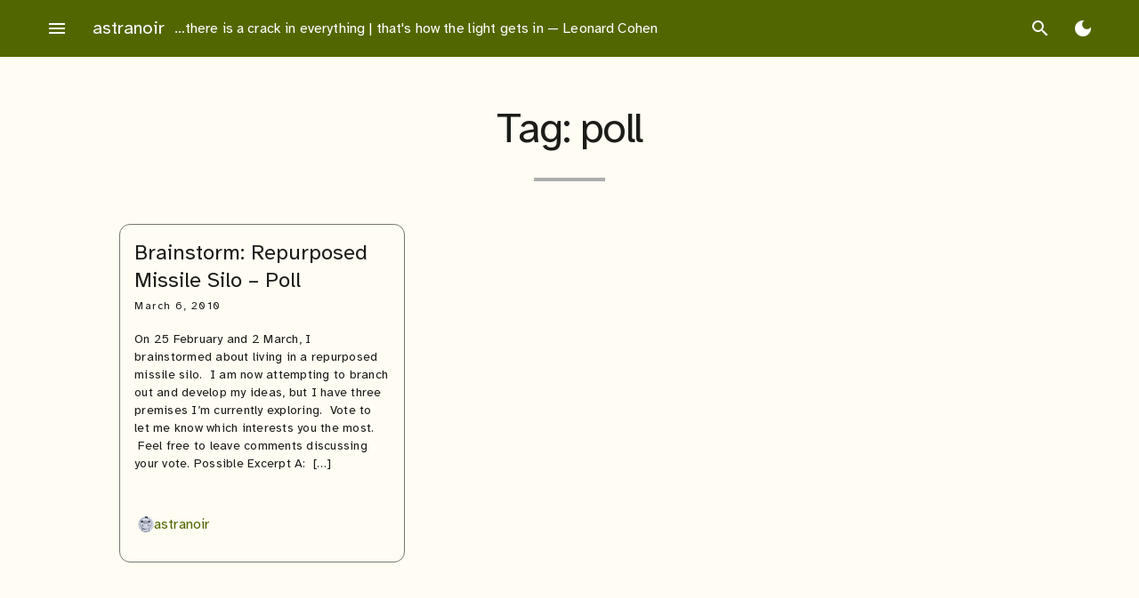

--- FILE ---
content_type: text/html; charset=UTF-8
request_url: https://astranoir.com/tag/poll/
body_size: 10866
content:
<!doctype html>
<html lang="en-US">
<head>
	<meta charset="UTF-8">
	<meta name="viewport" content="width=device-width, initial-scale=1">
	<link rel="profile" href="https://gmpg.org/xfn/11">

	<title>poll &#8211; astranoir</title>
<meta name='robots' content='max-image-preview:large' />
	<style>img:is([sizes="auto" i], [sizes^="auto," i]) { contain-intrinsic-size: 3000px 1500px }</style>
			<style id="material-css-variables">
			
			:root {
				/* Theme color vars */
				--md-sys-color-primary-rgb:82,102,0;
				--md-sys-color-primary:#526600;
				--md-sys-color-on-primary-rgb:255,255,255;
				--md-sys-color-on-primary:#ffffff;
				--md-sys-color-primary-container-rgb:210,239,98;
				--md-sys-color-primary-container:#d2ef62;
				--md-sys-color-on-primary-container-rgb:23,30,0;
				--md-sys-color-on-primary-container:#171e00;
				--md-sys-color-secondary-rgb:92,97,70;
				--md-sys-color-secondary:#5c6146;
				--md-sys-color-on-secondary-rgb:255,255,255;
				--md-sys-color-on-secondary:#ffffff;
				--md-sys-color-secondary-container-rgb:225,230,196;
				--md-sys-color-secondary-container:#e1e6c4;
				--md-sys-color-on-secondary-container-rgb:25,29,8;
				--md-sys-color-on-secondary-container:#191d08;
				--md-sys-color-tertiary-rgb:58,102,93;
				--md-sys-color-tertiary:#3a665d;
				--md-sys-color-on-tertiary-rgb:255,255,255;
				--md-sys-color-on-tertiary:#ffffff;
				--md-sys-color-tertiary-container-rgb:188,236,224;
				--md-sys-color-tertiary-container:#bcece0;
				--md-sys-color-on-tertiary-container-rgb:0,32,26;
				--md-sys-color-on-tertiary-container:#00201a;
				--md-sys-color-error-rgb:186,27,27;
				--md-sys-color-error:#ba1b1b;
				--md-sys-color-on-error-rgb:255,255,255;
				--md-sys-color-on-error:#ffffff;
				--md-sys-color-error-container-rgb:255,218,212;
				--md-sys-color-error-container:#ffdad4;
				--md-sys-color-on-error-container-rgb:65,0,1;
				--md-sys-color-on-error-container:#410001;
				--md-sys-color-background-rgb:254,252,243;
				--md-sys-color-background:#fefcf3;
				--md-sys-color-on-background-rgb:28,28,24;
				--md-sys-color-on-background:#1c1c18;
				--md-sys-color-surface-rgb:254,252,243;
				--md-sys-color-surface:#fefcf3;
				--md-sys-color-on-surface-rgb:28,28,24;
				--md-sys-color-on-surface:#1c1c18;
				--md-sys-color-surface-variant-rgb:227,227,211;
				--md-sys-color-surface-variant:#e3e3d3;
				--md-sys-color-on-surface-variant-rgb:70,72,59;
				--md-sys-color-on-surface-variant:#46483b;
				--md-sys-color-outline-rgb:119,120,107;
				--md-sys-color-outline:#77786b;
				--md-sys-color-shadow-rgb:0,0,0;
				--md-sys-color-shadow:#000000;
				--md-sys-color-inverse-surface-rgb:49,49,44;
				--md-sys-color-inverse-surface:#31312c;
				--md-sys-color-inverse-on-surface-rgb:243,241,232;
				--md-sys-color-inverse-on-surface:#f3f1e8;
				--md-sys-color-inverse-primary-rgb:182,210,73;
				--md-sys-color-inverse-primary:#b6d249;

				/* Icon collection type var */
				--mdc-icons-font-family: "Material Icons Sharp";

				/* Typography vars */
				--md-sys-typescale-display-large-font: "Atkinson Hyperlegible", sans-serif;
				--md-sys-typescale-display-medium-font: "Atkinson Hyperlegible", sans-serif;
				--md-sys-typescale-display-small-font: "Atkinson Hyperlegible", sans-serif;
				--md-sys-typescale-headline-large-font: "Atkinson Hyperlegible", sans-serif;
				--md-sys-typescale-headline-medium-font: "Atkinson Hyperlegible", sans-serif;
				--md-sys-typescale-headline-small-font: "Atkinson Hyperlegible", sans-serif;
				--md-sys-typescale-title-large-font: "Atkinson Hyperlegible", sans-serif;
				--md-sys-typescale-title-medium-font: "Atkinson Hyperlegible", sans-serif;
				--md-sys-typescale-title-small-font: "Atkinson Hyperlegible", sans-serif;
				--md-sys-typescale-label-large-font: "Atkinson Hyperlegible", sans-serif;
				--md-sys-typescale-label-medium-font: "Atkinson Hyperlegible", sans-serif;
				--md-sys-typescale-label-small-font: "Atkinson Hyperlegible", sans-serif;
				--md-sys-typescale-body-large-font: "Atkinson Hyperlegible", sans-serif;
				--md-sys-typescale-body-medium-font: "Atkinson Hyperlegible", sans-serif;
				--md-sys-typescale-body-small-font: "Atkinson Hyperlegible", sans-serif;

				/* Corner Styles vars */
				--mdc-button-radius: 20px;
				--mdc-card-radius: 12px;
				--mdc-chip-radius: 8px;
				--mdc-data-table-radius: 24px;
				--mdc-image-list-radius: 12px;
				--mdc-nav-drawer-radius: 4px;
				--mdc-text-field-radius: 4px;
			}

			/* Forced light mode */
			body[data-color-scheme='light'] {
				--md-sys-color-primary-rgb:82,102,0;
				--md-sys-color-primary:#526600;
				--md-sys-color-on-primary-rgb:255,255,255;
				--md-sys-color-on-primary:#ffffff;
				--md-sys-color-primary-container-rgb:210,239,98;
				--md-sys-color-primary-container:#d2ef62;
				--md-sys-color-on-primary-container-rgb:23,30,0;
				--md-sys-color-on-primary-container:#171e00;
				--md-sys-color-secondary-rgb:92,97,70;
				--md-sys-color-secondary:#5c6146;
				--md-sys-color-on-secondary-rgb:255,255,255;
				--md-sys-color-on-secondary:#ffffff;
				--md-sys-color-secondary-container-rgb:225,230,196;
				--md-sys-color-secondary-container:#e1e6c4;
				--md-sys-color-on-secondary-container-rgb:25,29,8;
				--md-sys-color-on-secondary-container:#191d08;
				--md-sys-color-tertiary-rgb:58,102,93;
				--md-sys-color-tertiary:#3a665d;
				--md-sys-color-on-tertiary-rgb:255,255,255;
				--md-sys-color-on-tertiary:#ffffff;
				--md-sys-color-tertiary-container-rgb:188,236,224;
				--md-sys-color-tertiary-container:#bcece0;
				--md-sys-color-on-tertiary-container-rgb:0,32,26;
				--md-sys-color-on-tertiary-container:#00201a;
				--md-sys-color-error-rgb:186,27,27;
				--md-sys-color-error:#ba1b1b;
				--md-sys-color-on-error-rgb:255,255,255;
				--md-sys-color-on-error:#ffffff;
				--md-sys-color-error-container-rgb:255,218,212;
				--md-sys-color-error-container:#ffdad4;
				--md-sys-color-on-error-container-rgb:65,0,1;
				--md-sys-color-on-error-container:#410001;
				--md-sys-color-background-rgb:254,252,243;
				--md-sys-color-background:#fefcf3;
				--md-sys-color-on-background-rgb:28,28,24;
				--md-sys-color-on-background:#1c1c18;
				--md-sys-color-surface-rgb:254,252,243;
				--md-sys-color-surface:#fefcf3;
				--md-sys-color-on-surface-rgb:28,28,24;
				--md-sys-color-on-surface:#1c1c18;
				--md-sys-color-surface-variant-rgb:227,227,211;
				--md-sys-color-surface-variant:#e3e3d3;
				--md-sys-color-on-surface-variant-rgb:70,72,59;
				--md-sys-color-on-surface-variant:#46483b;
				--md-sys-color-outline-rgb:119,120,107;
				--md-sys-color-outline:#77786b;
				--md-sys-color-shadow-rgb:0,0,0;
				--md-sys-color-shadow:#000000;
				--md-sys-color-inverse-surface-rgb:49,49,44;
				--md-sys-color-inverse-surface:#31312c;
				--md-sys-color-inverse-on-surface-rgb:243,241,232;
				--md-sys-color-inverse-on-surface:#f3f1e8;
				--md-sys-color-inverse-primary-rgb:182,210,73;
				--md-sys-color-inverse-primary:#b6d249;
			}

			/* Forced dark mode */
			body[data-color-scheme='dark'] {
				--md-sys-color-primary-rgb:182,210,73;
				--md-sys-color-primary:#b6d249;
				--md-sys-color-on-primary-rgb:41,53,0;
				--md-sys-color-on-primary:#293500;
				--md-sys-color-primary-container-rgb:61,77,0;
				--md-sys-color-primary-container:#3d4d00;
				--md-sys-color-on-primary-container-rgb:210,239,98;
				--md-sys-color-on-primary-container:#d2ef62;
				--md-sys-color-secondary-rgb:197,202,169;
				--md-sys-color-secondary:#c5caa9;
				--md-sys-color-on-secondary-rgb:46,51,27;
				--md-sys-color-on-secondary:#2e331b;
				--md-sys-color-secondary-container-rgb:68,73,48;
				--md-sys-color-secondary-container:#444930;
				--md-sys-color-on-secondary-container-rgb:225,230,196;
				--md-sys-color-on-secondary-container:#e1e6c4;
				--md-sys-color-tertiary-rgb:161,208,197;
				--md-sys-color-tertiary:#a1d0c5;
				--md-sys-color-on-tertiary-rgb:3,55,47;
				--md-sys-color-on-tertiary:#03372f;
				--md-sys-color-tertiary-container-rgb:33,78,70;
				--md-sys-color-tertiary-container:#214e46;
				--md-sys-color-on-tertiary-container-rgb:188,236,224;
				--md-sys-color-on-tertiary-container:#bcece0;
				--md-sys-color-error-rgb:255,180,169;
				--md-sys-color-error:#ffb4a9;
				--md-sys-color-on-error-rgb:104,0,3;
				--md-sys-color-on-error:#680003;
				--md-sys-color-error-container-rgb:147,0,6;
				--md-sys-color-error-container:#930006;
				--md-sys-color-on-error-container-rgb:255,180,169;
				--md-sys-color-on-error-container:#ffb4a9;
				--md-sys-color-background-rgb:28,28,24;
				--md-sys-color-background:#1c1c18;
				--md-sys-color-on-background-rgb:229,227,219;
				--md-sys-color-on-background:#e5e3db;
				--md-sys-color-surface-rgb:28,28,24;
				--md-sys-color-surface:#1c1c18;
				--md-sys-color-on-surface-rgb:229,227,219;
				--md-sys-color-on-surface:#e5e3db;
				--md-sys-color-surface-variant-rgb:70,72,59;
				--md-sys-color-surface-variant:#46483b;
				--md-sys-color-on-surface-variant-rgb:199,200,184;
				--md-sys-color-on-surface-variant:#c7c8b8;
				--md-sys-color-outline-rgb:144,146,131;
				--md-sys-color-outline:#909283;
				--md-sys-color-shadow-rgb:0,0,0;
				--md-sys-color-shadow:#000000;
				--md-sys-color-inverse-surface-rgb:229,227,219;
				--md-sys-color-inverse-surface:#e5e3db;
				--md-sys-color-inverse-on-surface-rgb:49,49,44;
				--md-sys-color-inverse-on-surface:#31312c;
				--md-sys-color-inverse-primary-rgb:82,102,0;
				--md-sys-color-inverse-primary:#526600;
			}
		
				@media (prefers-color-scheme: light) {
					:root {
						--md-sys-color-primary-rgb:82,102,0;
				--md-sys-color-primary:#526600;
				--md-sys-color-on-primary-rgb:255,255,255;
				--md-sys-color-on-primary:#ffffff;
				--md-sys-color-primary-container-rgb:210,239,98;
				--md-sys-color-primary-container:#d2ef62;
				--md-sys-color-on-primary-container-rgb:23,30,0;
				--md-sys-color-on-primary-container:#171e00;
				--md-sys-color-secondary-rgb:92,97,70;
				--md-sys-color-secondary:#5c6146;
				--md-sys-color-on-secondary-rgb:255,255,255;
				--md-sys-color-on-secondary:#ffffff;
				--md-sys-color-secondary-container-rgb:225,230,196;
				--md-sys-color-secondary-container:#e1e6c4;
				--md-sys-color-on-secondary-container-rgb:25,29,8;
				--md-sys-color-on-secondary-container:#191d08;
				--md-sys-color-tertiary-rgb:58,102,93;
				--md-sys-color-tertiary:#3a665d;
				--md-sys-color-on-tertiary-rgb:255,255,255;
				--md-sys-color-on-tertiary:#ffffff;
				--md-sys-color-tertiary-container-rgb:188,236,224;
				--md-sys-color-tertiary-container:#bcece0;
				--md-sys-color-on-tertiary-container-rgb:0,32,26;
				--md-sys-color-on-tertiary-container:#00201a;
				--md-sys-color-error-rgb:186,27,27;
				--md-sys-color-error:#ba1b1b;
				--md-sys-color-on-error-rgb:255,255,255;
				--md-sys-color-on-error:#ffffff;
				--md-sys-color-error-container-rgb:255,218,212;
				--md-sys-color-error-container:#ffdad4;
				--md-sys-color-on-error-container-rgb:65,0,1;
				--md-sys-color-on-error-container:#410001;
				--md-sys-color-background-rgb:254,252,243;
				--md-sys-color-background:#fefcf3;
				--md-sys-color-on-background-rgb:28,28,24;
				--md-sys-color-on-background:#1c1c18;
				--md-sys-color-surface-rgb:254,252,243;
				--md-sys-color-surface:#fefcf3;
				--md-sys-color-on-surface-rgb:28,28,24;
				--md-sys-color-on-surface:#1c1c18;
				--md-sys-color-surface-variant-rgb:227,227,211;
				--md-sys-color-surface-variant:#e3e3d3;
				--md-sys-color-on-surface-variant-rgb:70,72,59;
				--md-sys-color-on-surface-variant:#46483b;
				--md-sys-color-outline-rgb:119,120,107;
				--md-sys-color-outline:#77786b;
				--md-sys-color-shadow-rgb:0,0,0;
				--md-sys-color-shadow:#000000;
				--md-sys-color-inverse-surface-rgb:49,49,44;
				--md-sys-color-inverse-surface:#31312c;
				--md-sys-color-inverse-on-surface-rgb:243,241,232;
				--md-sys-color-inverse-on-surface:#f3f1e8;
				--md-sys-color-inverse-primary-rgb:182,210,73;
				--md-sys-color-inverse-primary:#b6d249;
					}
				}

				@media (prefers-color-scheme: dark) {
					:root {
						--md-sys-color-primary-rgb:182,210,73;
				--md-sys-color-primary:#b6d249;
				--md-sys-color-on-primary-rgb:41,53,0;
				--md-sys-color-on-primary:#293500;
				--md-sys-color-primary-container-rgb:61,77,0;
				--md-sys-color-primary-container:#3d4d00;
				--md-sys-color-on-primary-container-rgb:210,239,98;
				--md-sys-color-on-primary-container:#d2ef62;
				--md-sys-color-secondary-rgb:197,202,169;
				--md-sys-color-secondary:#c5caa9;
				--md-sys-color-on-secondary-rgb:46,51,27;
				--md-sys-color-on-secondary:#2e331b;
				--md-sys-color-secondary-container-rgb:68,73,48;
				--md-sys-color-secondary-container:#444930;
				--md-sys-color-on-secondary-container-rgb:225,230,196;
				--md-sys-color-on-secondary-container:#e1e6c4;
				--md-sys-color-tertiary-rgb:161,208,197;
				--md-sys-color-tertiary:#a1d0c5;
				--md-sys-color-on-tertiary-rgb:3,55,47;
				--md-sys-color-on-tertiary:#03372f;
				--md-sys-color-tertiary-container-rgb:33,78,70;
				--md-sys-color-tertiary-container:#214e46;
				--md-sys-color-on-tertiary-container-rgb:188,236,224;
				--md-sys-color-on-tertiary-container:#bcece0;
				--md-sys-color-error-rgb:255,180,169;
				--md-sys-color-error:#ffb4a9;
				--md-sys-color-on-error-rgb:104,0,3;
				--md-sys-color-on-error:#680003;
				--md-sys-color-error-container-rgb:147,0,6;
				--md-sys-color-error-container:#930006;
				--md-sys-color-on-error-container-rgb:255,180,169;
				--md-sys-color-on-error-container:#ffb4a9;
				--md-sys-color-background-rgb:28,28,24;
				--md-sys-color-background:#1c1c18;
				--md-sys-color-on-background-rgb:229,227,219;
				--md-sys-color-on-background:#e5e3db;
				--md-sys-color-surface-rgb:28,28,24;
				--md-sys-color-surface:#1c1c18;
				--md-sys-color-on-surface-rgb:229,227,219;
				--md-sys-color-on-surface:#e5e3db;
				--md-sys-color-surface-variant-rgb:70,72,59;
				--md-sys-color-surface-variant:#46483b;
				--md-sys-color-on-surface-variant-rgb:199,200,184;
				--md-sys-color-on-surface-variant:#c7c8b8;
				--md-sys-color-outline-rgb:144,146,131;
				--md-sys-color-outline:#909283;
				--md-sys-color-shadow-rgb:0,0,0;
				--md-sys-color-shadow:#000000;
				--md-sys-color-inverse-surface-rgb:229,227,219;
				--md-sys-color-inverse-surface:#e5e3db;
				--md-sys-color-inverse-on-surface-rgb:49,49,44;
				--md-sys-color-inverse-on-surface:#31312c;
				--md-sys-color-inverse-primary-rgb:82,102,0;
				--md-sys-color-inverse-primary:#526600;
					}
				}
					</style>
		<link rel='dns-prefetch' href='//fonts.googleapis.com' />
<link rel="alternate" type="application/rss+xml" title="astranoir &raquo; Feed" href="https://astranoir.com/feed/" />
<link rel="alternate" type="application/rss+xml" title="astranoir &raquo; Comments Feed" href="https://astranoir.com/comments/feed/" />
<link rel="alternate" type="application/rss+xml" title="astranoir &raquo; poll Tag Feed" href="https://astranoir.com/tag/poll/feed/" />
<script type="text/javascript">
/* <![CDATA[ */
window._wpemojiSettings = {"baseUrl":"https:\/\/s.w.org\/images\/core\/emoji\/16.0.1\/72x72\/","ext":".png","svgUrl":"https:\/\/s.w.org\/images\/core\/emoji\/16.0.1\/svg\/","svgExt":".svg","source":{"concatemoji":"https:\/\/astranoir.com\/wp-includes\/js\/wp-emoji-release.min.js?ver=6.8.3"}};
/*! This file is auto-generated */
!function(s,n){var o,i,e;function c(e){try{var t={supportTests:e,timestamp:(new Date).valueOf()};sessionStorage.setItem(o,JSON.stringify(t))}catch(e){}}function p(e,t,n){e.clearRect(0,0,e.canvas.width,e.canvas.height),e.fillText(t,0,0);var t=new Uint32Array(e.getImageData(0,0,e.canvas.width,e.canvas.height).data),a=(e.clearRect(0,0,e.canvas.width,e.canvas.height),e.fillText(n,0,0),new Uint32Array(e.getImageData(0,0,e.canvas.width,e.canvas.height).data));return t.every(function(e,t){return e===a[t]})}function u(e,t){e.clearRect(0,0,e.canvas.width,e.canvas.height),e.fillText(t,0,0);for(var n=e.getImageData(16,16,1,1),a=0;a<n.data.length;a++)if(0!==n.data[a])return!1;return!0}function f(e,t,n,a){switch(t){case"flag":return n(e,"\ud83c\udff3\ufe0f\u200d\u26a7\ufe0f","\ud83c\udff3\ufe0f\u200b\u26a7\ufe0f")?!1:!n(e,"\ud83c\udde8\ud83c\uddf6","\ud83c\udde8\u200b\ud83c\uddf6")&&!n(e,"\ud83c\udff4\udb40\udc67\udb40\udc62\udb40\udc65\udb40\udc6e\udb40\udc67\udb40\udc7f","\ud83c\udff4\u200b\udb40\udc67\u200b\udb40\udc62\u200b\udb40\udc65\u200b\udb40\udc6e\u200b\udb40\udc67\u200b\udb40\udc7f");case"emoji":return!a(e,"\ud83e\udedf")}return!1}function g(e,t,n,a){var r="undefined"!=typeof WorkerGlobalScope&&self instanceof WorkerGlobalScope?new OffscreenCanvas(300,150):s.createElement("canvas"),o=r.getContext("2d",{willReadFrequently:!0}),i=(o.textBaseline="top",o.font="600 32px Arial",{});return e.forEach(function(e){i[e]=t(o,e,n,a)}),i}function t(e){var t=s.createElement("script");t.src=e,t.defer=!0,s.head.appendChild(t)}"undefined"!=typeof Promise&&(o="wpEmojiSettingsSupports",i=["flag","emoji"],n.supports={everything:!0,everythingExceptFlag:!0},e=new Promise(function(e){s.addEventListener("DOMContentLoaded",e,{once:!0})}),new Promise(function(t){var n=function(){try{var e=JSON.parse(sessionStorage.getItem(o));if("object"==typeof e&&"number"==typeof e.timestamp&&(new Date).valueOf()<e.timestamp+604800&&"object"==typeof e.supportTests)return e.supportTests}catch(e){}return null}();if(!n){if("undefined"!=typeof Worker&&"undefined"!=typeof OffscreenCanvas&&"undefined"!=typeof URL&&URL.createObjectURL&&"undefined"!=typeof Blob)try{var e="postMessage("+g.toString()+"("+[JSON.stringify(i),f.toString(),p.toString(),u.toString()].join(",")+"));",a=new Blob([e],{type:"text/javascript"}),r=new Worker(URL.createObjectURL(a),{name:"wpTestEmojiSupports"});return void(r.onmessage=function(e){c(n=e.data),r.terminate(),t(n)})}catch(e){}c(n=g(i,f,p,u))}t(n)}).then(function(e){for(var t in e)n.supports[t]=e[t],n.supports.everything=n.supports.everything&&n.supports[t],"flag"!==t&&(n.supports.everythingExceptFlag=n.supports.everythingExceptFlag&&n.supports[t]);n.supports.everythingExceptFlag=n.supports.everythingExceptFlag&&!n.supports.flag,n.DOMReady=!1,n.readyCallback=function(){n.DOMReady=!0}}).then(function(){return e}).then(function(){var e;n.supports.everything||(n.readyCallback(),(e=n.source||{}).concatemoji?t(e.concatemoji):e.wpemoji&&e.twemoji&&(t(e.twemoji),t(e.wpemoji)))}))}((window,document),window._wpemojiSettings);
/* ]]> */
</script>
<style id='wp-emoji-styles-inline-css' type='text/css'>

	img.wp-smiley, img.emoji {
		display: inline !important;
		border: none !important;
		box-shadow: none !important;
		height: 1em !important;
		width: 1em !important;
		margin: 0 0.07em !important;
		vertical-align: -0.1em !important;
		background: none !important;
		padding: 0 !important;
	}
</style>
<link rel='stylesheet' id='wp-block-library-css' href='https://astranoir.com/wp-includes/css/dist/block-library/style.min.css?ver=6.8.3' type='text/css' media='all' />
<style id='global-styles-inline-css' type='text/css'>
:root{--wp--preset--aspect-ratio--square: 1;--wp--preset--aspect-ratio--4-3: 4/3;--wp--preset--aspect-ratio--3-4: 3/4;--wp--preset--aspect-ratio--3-2: 3/2;--wp--preset--aspect-ratio--2-3: 2/3;--wp--preset--aspect-ratio--16-9: 16/9;--wp--preset--aspect-ratio--9-16: 9/16;--wp--preset--color--black: #000000;--wp--preset--color--cyan-bluish-gray: #abb8c3;--wp--preset--color--white: #ffffff;--wp--preset--color--pale-pink: #f78da7;--wp--preset--color--vivid-red: #cf2e2e;--wp--preset--color--luminous-vivid-orange: #ff6900;--wp--preset--color--luminous-vivid-amber: #fcb900;--wp--preset--color--light-green-cyan: #7bdcb5;--wp--preset--color--vivid-green-cyan: #00d084;--wp--preset--color--pale-cyan-blue: #8ed1fc;--wp--preset--color--vivid-cyan-blue: #0693e3;--wp--preset--color--vivid-purple: #9b51e0;--wp--preset--color--primary: var(--md-sys-color-primary);--wp--preset--color--on-primary: var(--md-sys-color-on-primary);--wp--preset--color--primary-container: var(--md-sys-color-primary-container);--wp--preset--color--on-primary-container: var(--md-sys-color-on-primary-container);--wp--preset--color--secondary: var(--md-sys-color-secondary);--wp--preset--color--on-secondary: var(--md-sys-color-on-secondary);--wp--preset--color--secondary-container: var(--md-sys-color-secondary-container);--wp--preset--color--on-secondary-container: var(--md-sys-color-on-secondary-container);--wp--preset--color--tertiary: var(--md-sys-color-tertiary);--wp--preset--color--on-tertiary: var(--md-sys-color-on-tertiary);--wp--preset--color--tertiary-container: var(--md-sys-color-tertiary-container);--wp--preset--color--on-tertiary-container: var(--md-sys-color-on-tertiary-container);--wp--preset--color--error: var(--md-sys-color-error);--wp--preset--color--on-error: var(--md-sys-color-on-error);--wp--preset--color--error-container: var(--md-sys-color-error-container);--wp--preset--color--on-error-container: var(--md-sys-color-on-error-container);--wp--preset--color--background: var(--md-sys-color-background);--wp--preset--color--on-background: var(--md-sys-color-on-background);--wp--preset--color--surface: var(--md-sys-color-surface);--wp--preset--color--on-surface: var(--md-sys-color-on-surface);--wp--preset--color--surface-variant: var(--md-sys-color-surface-variant);--wp--preset--color--on-surface-variant: var(--md-sys-color-on-surface-variant);--wp--preset--color--outline: var(--md-sys-color-outline);--wp--preset--color--shadow: var(--md-sys-color-shadow);--wp--preset--color--inverse-surface: var(--md-sys-color-inverse-surface);--wp--preset--color--inverse-on-surface: var(--md-sys-color-inverse-on-surface);--wp--preset--color--inverse-primary: var(--md-sys-color-inverse-primary);--wp--preset--gradient--vivid-cyan-blue-to-vivid-purple: linear-gradient(135deg,rgba(6,147,227,1) 0%,rgb(155,81,224) 100%);--wp--preset--gradient--light-green-cyan-to-vivid-green-cyan: linear-gradient(135deg,rgb(122,220,180) 0%,rgb(0,208,130) 100%);--wp--preset--gradient--luminous-vivid-amber-to-luminous-vivid-orange: linear-gradient(135deg,rgba(252,185,0,1) 0%,rgba(255,105,0,1) 100%);--wp--preset--gradient--luminous-vivid-orange-to-vivid-red: linear-gradient(135deg,rgba(255,105,0,1) 0%,rgb(207,46,46) 100%);--wp--preset--gradient--very-light-gray-to-cyan-bluish-gray: linear-gradient(135deg,rgb(238,238,238) 0%,rgb(169,184,195) 100%);--wp--preset--gradient--cool-to-warm-spectrum: linear-gradient(135deg,rgb(74,234,220) 0%,rgb(151,120,209) 20%,rgb(207,42,186) 40%,rgb(238,44,130) 60%,rgb(251,105,98) 80%,rgb(254,248,76) 100%);--wp--preset--gradient--blush-light-purple: linear-gradient(135deg,rgb(255,206,236) 0%,rgb(152,150,240) 100%);--wp--preset--gradient--blush-bordeaux: linear-gradient(135deg,rgb(254,205,165) 0%,rgb(254,45,45) 50%,rgb(107,0,62) 100%);--wp--preset--gradient--luminous-dusk: linear-gradient(135deg,rgb(255,203,112) 0%,rgb(199,81,192) 50%,rgb(65,88,208) 100%);--wp--preset--gradient--pale-ocean: linear-gradient(135deg,rgb(255,245,203) 0%,rgb(182,227,212) 50%,rgb(51,167,181) 100%);--wp--preset--gradient--electric-grass: linear-gradient(135deg,rgb(202,248,128) 0%,rgb(113,206,126) 100%);--wp--preset--gradient--midnight: linear-gradient(135deg,rgb(2,3,129) 0%,rgb(40,116,252) 100%);--wp--preset--font-size--small: 13px;--wp--preset--font-size--medium: 20px;--wp--preset--font-size--large: 36px;--wp--preset--font-size--x-large: 42px;--wp--preset--font-size--display-large: var(--md-sys-typescale-display-large-size, 7.5em);--wp--preset--font-size--display-medium: var(--md-sys-typescale-display-medium-size, 6.875em);--wp--preset--font-size--display-small: var(--md-sys-typescale-display-small-size, 6em);--wp--preset--font-size--headline-large: var(--md-sys-typescale-headline-large-size, 3.75em);--wp--preset--font-size--headline-medium: var(--md-sys-typescale-headline-medium-size, 3em);--wp--preset--font-size--headline-small: var(--md-sys-typescale-headline-small-size, 2.125em);--wp--preset--font-size--title-large: var(--md-sys-typescale-title-large-size, 1.5em);--wp--preset--font-size--title-medium: var(--md-sys-typescale-title-medium-size, 1.25em);--wp--preset--font-size--title-small: var(--md-sys-typescale-title-small-size, 0.875em);--wp--preset--font-size--label-large: var(--md-sys-typescale-label-large-size, 1em);--wp--preset--font-size--label-medium: var(--md-sys-typescale-label-medium-size, 0.875em);--wp--preset--font-size--label-small: var(--md-sys-typescale-label-small-size, 0.75em);--wp--preset--font-size--body-large: var(--md-sys-typescale-body-large-size, 1);--wp--preset--font-size--body-medium: var(--md-sys-typescale-body-medium-size, 0.857em);--wp--preset--font-size--body-small: var(--md-sys-typescale-body-small-size, 0.75em);--wp--preset--spacing--20: 0.44rem;--wp--preset--spacing--30: 0.67rem;--wp--preset--spacing--40: 1rem;--wp--preset--spacing--50: 1.5rem;--wp--preset--spacing--60: 2.25rem;--wp--preset--spacing--70: 3.38rem;--wp--preset--spacing--80: 5.06rem;--wp--preset--shadow--natural: 6px 6px 9px rgba(0, 0, 0, 0.2);--wp--preset--shadow--deep: 12px 12px 50px rgba(0, 0, 0, 0.4);--wp--preset--shadow--sharp: 6px 6px 0px rgba(0, 0, 0, 0.2);--wp--preset--shadow--outlined: 6px 6px 0px -3px rgba(255, 255, 255, 1), 6px 6px rgba(0, 0, 0, 1);--wp--preset--shadow--crisp: 6px 6px 0px rgba(0, 0, 0, 1);}:root { --wp--style--global--content-size: 840px;--wp--style--global--wide-size: 84rem; }:where(body) { margin: 0; }.wp-site-blocks > .alignleft { float: left; margin-right: 2em; }.wp-site-blocks > .alignright { float: right; margin-left: 2em; }.wp-site-blocks > .aligncenter { justify-content: center; margin-left: auto; margin-right: auto; }:where(.is-layout-flex){gap: 0.5em;}:where(.is-layout-grid){gap: 0.5em;}.is-layout-flow > .alignleft{float: left;margin-inline-start: 0;margin-inline-end: 2em;}.is-layout-flow > .alignright{float: right;margin-inline-start: 2em;margin-inline-end: 0;}.is-layout-flow > .aligncenter{margin-left: auto !important;margin-right: auto !important;}.is-layout-constrained > .alignleft{float: left;margin-inline-start: 0;margin-inline-end: 2em;}.is-layout-constrained > .alignright{float: right;margin-inline-start: 2em;margin-inline-end: 0;}.is-layout-constrained > .aligncenter{margin-left: auto !important;margin-right: auto !important;}.is-layout-constrained > :where(:not(.alignleft):not(.alignright):not(.alignfull)){max-width: var(--wp--style--global--content-size);margin-left: auto !important;margin-right: auto !important;}.is-layout-constrained > .alignwide{max-width: var(--wp--style--global--wide-size);}body .is-layout-flex{display: flex;}.is-layout-flex{flex-wrap: wrap;align-items: center;}.is-layout-flex > :is(*, div){margin: 0;}body .is-layout-grid{display: grid;}.is-layout-grid > :is(*, div){margin: 0;}body{padding-top: 0px;padding-right: 0px;padding-bottom: 0px;padding-left: 0px;}a:where(:not(.wp-element-button)){text-decoration: underline;}:root :where(.wp-element-button, .wp-block-button__link){background-color: #32373c;border-width: 0;color: #fff;font-family: inherit;font-size: inherit;line-height: inherit;padding: calc(0.667em + 2px) calc(1.333em + 2px);text-decoration: none;}.has-black-color{color: var(--wp--preset--color--black) !important;}.has-cyan-bluish-gray-color{color: var(--wp--preset--color--cyan-bluish-gray) !important;}.has-white-color{color: var(--wp--preset--color--white) !important;}.has-pale-pink-color{color: var(--wp--preset--color--pale-pink) !important;}.has-vivid-red-color{color: var(--wp--preset--color--vivid-red) !important;}.has-luminous-vivid-orange-color{color: var(--wp--preset--color--luminous-vivid-orange) !important;}.has-luminous-vivid-amber-color{color: var(--wp--preset--color--luminous-vivid-amber) !important;}.has-light-green-cyan-color{color: var(--wp--preset--color--light-green-cyan) !important;}.has-vivid-green-cyan-color{color: var(--wp--preset--color--vivid-green-cyan) !important;}.has-pale-cyan-blue-color{color: var(--wp--preset--color--pale-cyan-blue) !important;}.has-vivid-cyan-blue-color{color: var(--wp--preset--color--vivid-cyan-blue) !important;}.has-vivid-purple-color{color: var(--wp--preset--color--vivid-purple) !important;}.has-primary-color{color: var(--wp--preset--color--primary) !important;}.has-on-primary-color{color: var(--wp--preset--color--on-primary) !important;}.has-primary-container-color{color: var(--wp--preset--color--primary-container) !important;}.has-on-primary-container-color{color: var(--wp--preset--color--on-primary-container) !important;}.has-secondary-color{color: var(--wp--preset--color--secondary) !important;}.has-on-secondary-color{color: var(--wp--preset--color--on-secondary) !important;}.has-secondary-container-color{color: var(--wp--preset--color--secondary-container) !important;}.has-on-secondary-container-color{color: var(--wp--preset--color--on-secondary-container) !important;}.has-tertiary-color{color: var(--wp--preset--color--tertiary) !important;}.has-on-tertiary-color{color: var(--wp--preset--color--on-tertiary) !important;}.has-tertiary-container-color{color: var(--wp--preset--color--tertiary-container) !important;}.has-on-tertiary-container-color{color: var(--wp--preset--color--on-tertiary-container) !important;}.has-error-color{color: var(--wp--preset--color--error) !important;}.has-on-error-color{color: var(--wp--preset--color--on-error) !important;}.has-error-container-color{color: var(--wp--preset--color--error-container) !important;}.has-on-error-container-color{color: var(--wp--preset--color--on-error-container) !important;}.has-background-color{color: var(--wp--preset--color--background) !important;}.has-on-background-color{color: var(--wp--preset--color--on-background) !important;}.has-surface-color{color: var(--wp--preset--color--surface) !important;}.has-on-surface-color{color: var(--wp--preset--color--on-surface) !important;}.has-surface-variant-color{color: var(--wp--preset--color--surface-variant) !important;}.has-on-surface-variant-color{color: var(--wp--preset--color--on-surface-variant) !important;}.has-outline-color{color: var(--wp--preset--color--outline) !important;}.has-shadow-color{color: var(--wp--preset--color--shadow) !important;}.has-inverse-surface-color{color: var(--wp--preset--color--inverse-surface) !important;}.has-inverse-on-surface-color{color: var(--wp--preset--color--inverse-on-surface) !important;}.has-inverse-primary-color{color: var(--wp--preset--color--inverse-primary) !important;}.has-black-background-color{background-color: var(--wp--preset--color--black) !important;}.has-cyan-bluish-gray-background-color{background-color: var(--wp--preset--color--cyan-bluish-gray) !important;}.has-white-background-color{background-color: var(--wp--preset--color--white) !important;}.has-pale-pink-background-color{background-color: var(--wp--preset--color--pale-pink) !important;}.has-vivid-red-background-color{background-color: var(--wp--preset--color--vivid-red) !important;}.has-luminous-vivid-orange-background-color{background-color: var(--wp--preset--color--luminous-vivid-orange) !important;}.has-luminous-vivid-amber-background-color{background-color: var(--wp--preset--color--luminous-vivid-amber) !important;}.has-light-green-cyan-background-color{background-color: var(--wp--preset--color--light-green-cyan) !important;}.has-vivid-green-cyan-background-color{background-color: var(--wp--preset--color--vivid-green-cyan) !important;}.has-pale-cyan-blue-background-color{background-color: var(--wp--preset--color--pale-cyan-blue) !important;}.has-vivid-cyan-blue-background-color{background-color: var(--wp--preset--color--vivid-cyan-blue) !important;}.has-vivid-purple-background-color{background-color: var(--wp--preset--color--vivid-purple) !important;}.has-primary-background-color{background-color: var(--wp--preset--color--primary) !important;}.has-on-primary-background-color{background-color: var(--wp--preset--color--on-primary) !important;}.has-primary-container-background-color{background-color: var(--wp--preset--color--primary-container) !important;}.has-on-primary-container-background-color{background-color: var(--wp--preset--color--on-primary-container) !important;}.has-secondary-background-color{background-color: var(--wp--preset--color--secondary) !important;}.has-on-secondary-background-color{background-color: var(--wp--preset--color--on-secondary) !important;}.has-secondary-container-background-color{background-color: var(--wp--preset--color--secondary-container) !important;}.has-on-secondary-container-background-color{background-color: var(--wp--preset--color--on-secondary-container) !important;}.has-tertiary-background-color{background-color: var(--wp--preset--color--tertiary) !important;}.has-on-tertiary-background-color{background-color: var(--wp--preset--color--on-tertiary) !important;}.has-tertiary-container-background-color{background-color: var(--wp--preset--color--tertiary-container) !important;}.has-on-tertiary-container-background-color{background-color: var(--wp--preset--color--on-tertiary-container) !important;}.has-error-background-color{background-color: var(--wp--preset--color--error) !important;}.has-on-error-background-color{background-color: var(--wp--preset--color--on-error) !important;}.has-error-container-background-color{background-color: var(--wp--preset--color--error-container) !important;}.has-on-error-container-background-color{background-color: var(--wp--preset--color--on-error-container) !important;}.has-background-background-color{background-color: var(--wp--preset--color--background) !important;}.has-on-background-background-color{background-color: var(--wp--preset--color--on-background) !important;}.has-surface-background-color{background-color: var(--wp--preset--color--surface) !important;}.has-on-surface-background-color{background-color: var(--wp--preset--color--on-surface) !important;}.has-surface-variant-background-color{background-color: var(--wp--preset--color--surface-variant) !important;}.has-on-surface-variant-background-color{background-color: var(--wp--preset--color--on-surface-variant) !important;}.has-outline-background-color{background-color: var(--wp--preset--color--outline) !important;}.has-shadow-background-color{background-color: var(--wp--preset--color--shadow) !important;}.has-inverse-surface-background-color{background-color: var(--wp--preset--color--inverse-surface) !important;}.has-inverse-on-surface-background-color{background-color: var(--wp--preset--color--inverse-on-surface) !important;}.has-inverse-primary-background-color{background-color: var(--wp--preset--color--inverse-primary) !important;}.has-black-border-color{border-color: var(--wp--preset--color--black) !important;}.has-cyan-bluish-gray-border-color{border-color: var(--wp--preset--color--cyan-bluish-gray) !important;}.has-white-border-color{border-color: var(--wp--preset--color--white) !important;}.has-pale-pink-border-color{border-color: var(--wp--preset--color--pale-pink) !important;}.has-vivid-red-border-color{border-color: var(--wp--preset--color--vivid-red) !important;}.has-luminous-vivid-orange-border-color{border-color: var(--wp--preset--color--luminous-vivid-orange) !important;}.has-luminous-vivid-amber-border-color{border-color: var(--wp--preset--color--luminous-vivid-amber) !important;}.has-light-green-cyan-border-color{border-color: var(--wp--preset--color--light-green-cyan) !important;}.has-vivid-green-cyan-border-color{border-color: var(--wp--preset--color--vivid-green-cyan) !important;}.has-pale-cyan-blue-border-color{border-color: var(--wp--preset--color--pale-cyan-blue) !important;}.has-vivid-cyan-blue-border-color{border-color: var(--wp--preset--color--vivid-cyan-blue) !important;}.has-vivid-purple-border-color{border-color: var(--wp--preset--color--vivid-purple) !important;}.has-primary-border-color{border-color: var(--wp--preset--color--primary) !important;}.has-on-primary-border-color{border-color: var(--wp--preset--color--on-primary) !important;}.has-primary-container-border-color{border-color: var(--wp--preset--color--primary-container) !important;}.has-on-primary-container-border-color{border-color: var(--wp--preset--color--on-primary-container) !important;}.has-secondary-border-color{border-color: var(--wp--preset--color--secondary) !important;}.has-on-secondary-border-color{border-color: var(--wp--preset--color--on-secondary) !important;}.has-secondary-container-border-color{border-color: var(--wp--preset--color--secondary-container) !important;}.has-on-secondary-container-border-color{border-color: var(--wp--preset--color--on-secondary-container) !important;}.has-tertiary-border-color{border-color: var(--wp--preset--color--tertiary) !important;}.has-on-tertiary-border-color{border-color: var(--wp--preset--color--on-tertiary) !important;}.has-tertiary-container-border-color{border-color: var(--wp--preset--color--tertiary-container) !important;}.has-on-tertiary-container-border-color{border-color: var(--wp--preset--color--on-tertiary-container) !important;}.has-error-border-color{border-color: var(--wp--preset--color--error) !important;}.has-on-error-border-color{border-color: var(--wp--preset--color--on-error) !important;}.has-error-container-border-color{border-color: var(--wp--preset--color--error-container) !important;}.has-on-error-container-border-color{border-color: var(--wp--preset--color--on-error-container) !important;}.has-background-border-color{border-color: var(--wp--preset--color--background) !important;}.has-on-background-border-color{border-color: var(--wp--preset--color--on-background) !important;}.has-surface-border-color{border-color: var(--wp--preset--color--surface) !important;}.has-on-surface-border-color{border-color: var(--wp--preset--color--on-surface) !important;}.has-surface-variant-border-color{border-color: var(--wp--preset--color--surface-variant) !important;}.has-on-surface-variant-border-color{border-color: var(--wp--preset--color--on-surface-variant) !important;}.has-outline-border-color{border-color: var(--wp--preset--color--outline) !important;}.has-shadow-border-color{border-color: var(--wp--preset--color--shadow) !important;}.has-inverse-surface-border-color{border-color: var(--wp--preset--color--inverse-surface) !important;}.has-inverse-on-surface-border-color{border-color: var(--wp--preset--color--inverse-on-surface) !important;}.has-inverse-primary-border-color{border-color: var(--wp--preset--color--inverse-primary) !important;}.has-vivid-cyan-blue-to-vivid-purple-gradient-background{background: var(--wp--preset--gradient--vivid-cyan-blue-to-vivid-purple) !important;}.has-light-green-cyan-to-vivid-green-cyan-gradient-background{background: var(--wp--preset--gradient--light-green-cyan-to-vivid-green-cyan) !important;}.has-luminous-vivid-amber-to-luminous-vivid-orange-gradient-background{background: var(--wp--preset--gradient--luminous-vivid-amber-to-luminous-vivid-orange) !important;}.has-luminous-vivid-orange-to-vivid-red-gradient-background{background: var(--wp--preset--gradient--luminous-vivid-orange-to-vivid-red) !important;}.has-very-light-gray-to-cyan-bluish-gray-gradient-background{background: var(--wp--preset--gradient--very-light-gray-to-cyan-bluish-gray) !important;}.has-cool-to-warm-spectrum-gradient-background{background: var(--wp--preset--gradient--cool-to-warm-spectrum) !important;}.has-blush-light-purple-gradient-background{background: var(--wp--preset--gradient--blush-light-purple) !important;}.has-blush-bordeaux-gradient-background{background: var(--wp--preset--gradient--blush-bordeaux) !important;}.has-luminous-dusk-gradient-background{background: var(--wp--preset--gradient--luminous-dusk) !important;}.has-pale-ocean-gradient-background{background: var(--wp--preset--gradient--pale-ocean) !important;}.has-electric-grass-gradient-background{background: var(--wp--preset--gradient--electric-grass) !important;}.has-midnight-gradient-background{background: var(--wp--preset--gradient--midnight) !important;}.has-small-font-size{font-size: var(--wp--preset--font-size--small) !important;}.has-medium-font-size{font-size: var(--wp--preset--font-size--medium) !important;}.has-large-font-size{font-size: var(--wp--preset--font-size--large) !important;}.has-x-large-font-size{font-size: var(--wp--preset--font-size--x-large) !important;}.has-display-large-font-size{font-size: var(--wp--preset--font-size--display-large) !important;}.has-display-medium-font-size{font-size: var(--wp--preset--font-size--display-medium) !important;}.has-display-small-font-size{font-size: var(--wp--preset--font-size--display-small) !important;}.has-headline-large-font-size{font-size: var(--wp--preset--font-size--headline-large) !important;}.has-headline-medium-font-size{font-size: var(--wp--preset--font-size--headline-medium) !important;}.has-headline-small-font-size{font-size: var(--wp--preset--font-size--headline-small) !important;}.has-title-large-font-size{font-size: var(--wp--preset--font-size--title-large) !important;}.has-title-medium-font-size{font-size: var(--wp--preset--font-size--title-medium) !important;}.has-title-small-font-size{font-size: var(--wp--preset--font-size--title-small) !important;}.has-label-large-font-size{font-size: var(--wp--preset--font-size--label-large) !important;}.has-label-medium-font-size{font-size: var(--wp--preset--font-size--label-medium) !important;}.has-label-small-font-size{font-size: var(--wp--preset--font-size--label-small) !important;}.has-body-large-font-size{font-size: var(--wp--preset--font-size--body-large) !important;}.has-body-medium-font-size{font-size: var(--wp--preset--font-size--body-medium) !important;}.has-body-small-font-size{font-size: var(--wp--preset--font-size--body-small) !important;}
:where(.wp-block-post-template.is-layout-flex){gap: 1.25em;}:where(.wp-block-post-template.is-layout-grid){gap: 1.25em;}
:where(.wp-block-columns.is-layout-flex){gap: 2em;}:where(.wp-block-columns.is-layout-grid){gap: 2em;}
:root :where(.wp-block-pullquote){font-size: 1.5em;line-height: 1.6;}
</style>
<link rel='stylesheet' id='material-google-fonts-cdn-css' href='//fonts.googleapis.com/css?family=Material+Icons+Sharp%7CAtkinson+Hyperlegible%3A300%2C400%2C500&#038;ver=0.7.0' type='text/css' media='all' />
<link rel='stylesheet' id='material-design-google-style-css' href='https://astranoir.com/wp-content/themes/material-design-google/style.css?ver=0.7.0' type='text/css' media='all' />
<style id='material-design-google-style-inline-css' type='text/css'>

		:root {
			--md-sys-color-primary:#526600;
			--md-sys-color-on-primary:#ffffff;
			--md-sys-color-primary-container:#d2ef62;
			--md-sys-color-on-primary-container:#171e00;
			--md-sys-color-secondary:#5c6146;
			--md-sys-color-on-secondary:#ffffff;
			--md-sys-color-secondary-container:#e1e6c4;
			--md-sys-color-on-secondary-container:#191d08;
			--md-sys-color-tertiary:#3a665d;
			--md-sys-color-on-tertiary:#ffffff;
			--md-sys-color-tertiary-container:#bcece0;
			--md-sys-color-on-tertiary-container:#00201a;
			--md-sys-color-error:#ba1b1b;
			--md-sys-color-on-error:#ffffff;
			--md-sys-color-error-container:#ffdad4;
			--md-sys-color-on-error-container:#410001;
			--md-sys-color-background:#fefcf3;
			--md-sys-color-on-background:#1c1c18;
			--md-sys-color-surface:#fefcf3;
			--md-sys-color-on-surface:#1c1c18;
			--md-sys-color-surface-variant:#e3e3d3;
			--md-sys-color-on-surface-variant:#46483b;
			--md-sys-color-outline:#77786b;
			--md-sys-color-shadow:#000000;
			--md-sys-color-inverse-surface:#31312c;
			--md-sys-color-inverse-on-surface:#f3f1e8;
			--md-sys-color-inverse-primary:#b6d249;
		}

		/* Forced dark mode */
		body[data-color-scheme='dark'] {
			--md-sys-color-primary:#b6d249;
			--md-sys-color-on-primary:#293500;
			--md-sys-color-primary-container:#3d4d00;
			--md-sys-color-on-primary-container:#d2ef62;
			--md-sys-color-secondary:#c5caa9;
			--md-sys-color-on-secondary:#2e331b;
			--md-sys-color-secondary-container:#444930;
			--md-sys-color-on-secondary-container:#e1e6c4;
			--md-sys-color-tertiary:#a1d0c5;
			--md-sys-color-on-tertiary:#03372f;
			--md-sys-color-tertiary-container:#214e46;
			--md-sys-color-on-tertiary-container:#bcece0;
			--md-sys-color-error:#ffb4a9;
			--md-sys-color-on-error:#680003;
			--md-sys-color-error-container:#930006;
			--md-sys-color-on-error-container:#ffb4a9;
			--md-sys-color-background:#1c1c18;
			--md-sys-color-on-background:#e5e3db;
			--md-sys-color-surface:#1c1c18;
			--md-sys-color-on-surface:#e5e3db;
			--md-sys-color-surface-variant:#46483b;
			--md-sys-color-on-surface-variant:#c7c8b8;
			--md-sys-color-outline:#909283;
			--md-sys-color-shadow:#000000;
			--md-sys-color-inverse-surface:#e5e3db;
			--md-sys-color-inverse-on-surface:#31312c;
			--md-sys-color-inverse-primary:#526600;
		}


		body[data-color-scheme='light'] {
			--md-sys-color-primary:#526600;
			--md-sys-color-on-primary:#ffffff;
			--md-sys-color-primary-container:#d2ef62;
			--md-sys-color-on-primary-container:#171e00;
			--md-sys-color-secondary:#5c6146;
			--md-sys-color-on-secondary:#ffffff;
			--md-sys-color-secondary-container:#e1e6c4;
			--md-sys-color-on-secondary-container:#191d08;
			--md-sys-color-tertiary:#3a665d;
			--md-sys-color-on-tertiary:#ffffff;
			--md-sys-color-tertiary-container:#bcece0;
			--md-sys-color-on-tertiary-container:#00201a;
			--md-sys-color-error:#ba1b1b;
			--md-sys-color-on-error:#ffffff;
			--md-sys-color-error-container:#ffdad4;
			--md-sys-color-on-error-container:#410001;
			--md-sys-color-background:#fefcf3;
			--md-sys-color-on-background:#1c1c18;
			--md-sys-color-surface:#fefcf3;
			--md-sys-color-on-surface:#1c1c18;
			--md-sys-color-surface-variant:#e3e3d3;
			--md-sys-color-on-surface-variant:#46483b;
			--md-sys-color-outline:#77786b;
			--md-sys-color-shadow:#000000;
			--md-sys-color-inverse-surface:#31312c;
			--md-sys-color-inverse-on-surface:#f3f1e8;
			--md-sys-color-inverse-primary:#b6d249;
		}
	
			@media (prefers-color-scheme: dark) {
				:root {
					--md-sys-color-primary:#b6d249;
			--md-sys-color-on-primary:#293500;
			--md-sys-color-primary-container:#3d4d00;
			--md-sys-color-on-primary-container:#d2ef62;
			--md-sys-color-secondary:#c5caa9;
			--md-sys-color-on-secondary:#2e331b;
			--md-sys-color-secondary-container:#444930;
			--md-sys-color-on-secondary-container:#e1e6c4;
			--md-sys-color-tertiary:#a1d0c5;
			--md-sys-color-on-tertiary:#03372f;
			--md-sys-color-tertiary-container:#214e46;
			--md-sys-color-on-tertiary-container:#bcece0;
			--md-sys-color-error:#ffb4a9;
			--md-sys-color-on-error:#680003;
			--md-sys-color-error-container:#930006;
			--md-sys-color-on-error-container:#ffb4a9;
			--md-sys-color-background:#1c1c18;
			--md-sys-color-on-background:#e5e3db;
			--md-sys-color-surface:#1c1c18;
			--md-sys-color-on-surface:#e5e3db;
			--md-sys-color-surface-variant:#46483b;
			--md-sys-color-on-surface-variant:#c7c8b8;
			--md-sys-color-outline:#909283;
			--md-sys-color-shadow:#000000;
			--md-sys-color-inverse-surface:#e5e3db;
			--md-sys-color-inverse-on-surface:#31312c;
			--md-sys-color-inverse-primary:#526600;
				}
			}
		
</style>
<link rel='stylesheet' id='material-design-google-front-end-css-css' href='https://astranoir.com/wp-content/themes/material-design-google/assets/css/front-end-compiled.min.css?ver=0.7.0' type='text/css' media='all' />
<link rel='stylesheet' id='material-front-end-css-css' href='https://astranoir.com/wp-content/plugins/material-design/assets/css/front-end-w-theme-compiled.css?ver=0.7.0' type='text/css' media='all' />
<link rel="https://api.w.org/" href="https://astranoir.com/wp-json/" /><link rel="alternate" title="JSON" type="application/json" href="https://astranoir.com/wp-json/wp/v2/tags/54" /><link rel="EditURI" type="application/rsd+xml" title="RSD" href="https://astranoir.com/xmlrpc.php?rsd" />
<meta name="generator" content="WordPress 6.8.3" />
<meta name="material-design-plugin" content="v0.7.0" /><meta name="material-design-google-theme" content="v0.7.0" />		<style type="text/css" id="wp-custom-css">
			.site-tagline {
	white-space: nowrap;
  overflow: hidden;
  text-overflow: ellipsis;
}

p {
	font-size: 1.5em;
}

.entry-content a:focus, .entry-content a:hover {
	text-decoration: underline;
	font-weight: 500;
  color: #FF4500;
}

a:hover {
	text-decoration: underline;
	font-weight: 500;
  color: #FF4500;
}

a {
	text-decoration: underline;
	font-weight: 500;
}

h2.wp-block-heading {
	font-size: 3.25em;
}

h3.wp-block-heading {
	font-size: 2.75em;
}

h4.wp-block-heading {
	font-size: 2em;
}

.wp-block-archives__label {
	font-size: 0.85em;
}

.wp-social-link-feed {
	outline: 0.075em solid black;
}

#weirder-webring {
	font-size: 1em;
}

.webring-nav {
  font-size: 1em;
}

@media only screen and (max-width: 600px) {
  .site-tagline {
    visibility: hidden;
  }
}
		</style>
		</head>

<body class="archive tag tag-poll tag-54 wp-theme-material-design-google mdc-typography hfeed no-sidebar">
	
	<div id="page" class="site">
		<a class="skip-link screen-reader-text" href="#content">Skip to content</a>

		
<aside class="mdc-drawer material-drawer mdc-drawer--modal">
	<div class="mdc-drawer__header">
		
		<div class="mdc-drawer__title">
				<div class="site-title__wrapper">
		<div class="site-title__row">
			<div class="site-title title-large">
				<a href="https://astranoir.com/" rel="home">astranoir</a>
			</div>

			<button type="button" class="mdc-icon-button mdc-drawer__close">
				<span class="mdc-button__ripple"></span>
				<i class="material-icons mdc-button__icon" aria-hidden="true">close</i>
				<span class="screen-reader-text">Close drawer</span>
			</button>
		</div>
		<div class="site-tagline label-large">&#8230;there is a crack in everything | that&#039;s how the light gets in — Leonard Cohen</div>
	</div>
			</div>
	</div>
	<div class="mdc-drawer__content">
		
<form class="search-form" action="https://astranoir.com/" method="get" role="search" id="search-696cb9088beed">
	<label class="mdc-text-field mdc-text-field--outlined mdc-text-field--with-trailing-icon">
		<input class="mdc-text-field__input" type="text" aria-labelledby="search-label-696cb9088bef1" name="s" value="">
		<i class="material-icons mdc-text-field__icon mdc-text-field__icon--trailing" tabindex="0" role="button">search</i>
		<div class="mdc-notched-outline">
			<div class="mdc-notched-outline__leading"></div>
			<div class="mdc-notched-outline__notch">
			<span class="mdc-floating-label" id="search-label-696cb9088bef1">Search</span>
			</div>
			<div class="mdc-notched-outline__trailing"></div>
		</div>
	</label>
</form>

		<nav class="mdc-list mdc-drawer__list" role="listbox">
			<a href="https://astranoir.com"  class="mdc-list-item"><span class="mdc-list-item__text">Home</span></a></li>
<a href="https://astranoir.com/solidarity-resources/"  class="mdc-list-item"><span class="mdc-list-item__text">Solidarity Resources</span></a></li>
<a href="https://astranoir.com/about/"  class="mdc-list-item"><span class="mdc-list-item__text">About</span></a></li>
		</nav>
	</div>
</aside>

<div class="mdc-drawer-scrim"></div>

		
<div
	class="
		site__navigation
				"
	role="banner"
>
	
<div class="mdc-top-app-bar top-app-bar  top-app-bar--has-dark-mode">
	<div class="mdc-top-app-bar__row top-app-bar__header">
		<section class="mdc-top-app-bar__section mdc-top-app-bar__section--align-start">
			<button class="material-icons mdc-top-app-bar__navigation-icon mdc-icon-button top-app-bar__menu-trigger">menu</button>

						<span class="mdc-top-app-bar__title top-app-bar__title">
					<div class="site-title__wrapper">
		<div class="site-title__row">
			<div class="site-title title-large">
				<a href="https://astranoir.com/" rel="home">astranoir</a>
			</div>

			<button type="button" class="mdc-icon-button mdc-drawer__close">
				<span class="mdc-button__ripple"></span>
				<i class="material-icons mdc-button__icon" aria-hidden="true">close</i>
				<span class="screen-reader-text">Close drawer</span>
			</button>
		</div>
		<div class="site-tagline label-large">&#8230;there is a crack in everything | that&#039;s how the light gets in — Leonard Cohen</div>
	</div>
				</span>
		</section>
		<section class="mdc-top-app-bar__section mdc-top-app-bar__section--align-end top-app-bar__menu" role="toolbar">
							<button class="material-icons mdc-top-app-bar__navigation-icon mdc-icon-button search__button" aria-label="Search">
					<span class="mdc-button__ripple"></span>
					search
				</button>
			
			<button class="material-icons mdc-top-app-bar__navigation-icon mdc-icon-button dark-mode__button" aria-label="Toggle Dark Mode">
				<span class="mdc-button__ripple"></span>
				<span class="dark-mode__icon">dark_mode</span>
			</button>
		</section>
	</div>

	<div class="mdc-top-app-bar__row top-app-bar__search">
		
<form class="search-form" action="https://astranoir.com/" method="get" id="search-696cb9088d851"">
	<div class="mdc-text-field mdc-text-field--fullwidth mdc-text-field--no-label">
		<div class="mdc-text-field__ripple"></div>
		<input
			class="mdc-text-field__input"
			placeholder="Search the site"
			aria-label="Search"
			type="search"
			name="s"
		>
	</div>
	<button class="mdc-button mdc-button--unelevated button__search" type="submit">
		<span class="mdc-button__ripple"></span>
		<span class="mdc-button__label">Search</span>
	</button>
	<button class="material-icons mdc-top-app-bar__navigation-icon mdc-icon-button mdc-button--unelevated button__back" type="button" aria-label="Exit search form">
		<span class="mdc-button__ripple"></span>
		<i class="material-icons mdc-button__icon" aria-hidden="true">close</i>
	</button>
</form>
	</div>

	</div>
</div>

		<div id="content" class="site-content">

	<div id="primary" class="content-area material-archive__wide">
		<main id="main" class="site-main">

		
			<header class="page-header">
				<h1 class="page-title display-small">Tag: <span>poll</span></h1>			</header><!-- .page-header -->

			<div class="site-main__inner">
				
<div class="archive-cards masonry-grid-theme layout-masonry-3">
	
<div class="post-card__container">
	<div id="43" class="mdc-card post-card mdc-card--outlined post-43 post type-post status-publish format-standard hentry category-fiction tag-brainstorm tag-creative-writing tag-poll tag-re-purposed-missile-silo tag-repurposed-missile-silo">
		<a class="mdc-card__link" href="https://astranoir.com/43/brainstorm-repurposed-missile-silo-poll/">
			<div class="mdc-card__primary-action post-card__primary-action">
								<div class="post-card__primary">
											<h2 class="post-card__title title-large">Brainstorm:  Repurposed Missile Silo &#8211; Poll</h2>					
											<time class="post-card__subtitle label-small">March 6, 2010</time>
									</div>
									<div class="post-card__secondary body-medium"><p>On 25 February and 2 March, I brainstormed about living in a repurposed missile silo.  I am now attempting to branch out and develop my ideas, but I have three premises I&#8217;m currently exploring.  Vote to let me know which interests you the most.  Feel free to leave comments discussing your vote. Possible Excerpt A:  [&hellip;]</p>
</div>
							</div>
		</a>
					<div class="mdc-card__actions">
				<div class="mdc-card__action-buttons">
											<a
							class="mdc-button mdc-card__action mdc-card__action--button"
							href="https://astranoir.com/author/admin/"
							aria-label="
								Author: astranoir							"
						>
							<img alt='' src='https://secure.gravatar.com/avatar/ac953b10e328e26464c924eedf4c43ed1f997de54458e268ad3d3d8b94a60f2c?s=18&#038;d=identicon&#038;r=g' srcset='https://secure.gravatar.com/avatar/ac953b10e328e26464c924eedf4c43ed1f997de54458e268ad3d3d8b94a60f2c?s=36&#038;d=identicon&#038;r=g 2x' class='avatar avatar-18 photo' height='18' width='18' decoding='async'/>							astranoir						</a>
					
									</div>
			</div>
			</div>
</div>
</div>
			</div>
		</div>

			
		</main><!-- #main -->
	</div><!-- #primary -->


<aside id="secondary" class="widget-area mdc-layout-grid">
	<div class="mdc-layout-grid__inner">
		<div class="mdc-layout-grid__cell mdc-layout-grid__cell--span-6">
			<section id="block-7" class="widget widget_block">
<ul class="wp-block-social-links has-visible-labels has-icon-color has-icon-background-color is-style-pill-shape is-layout-flex wp-block-social-links-is-layout-flex"><li style="color: #000000; background-color: #ffffff; " class="wp-social-link wp-social-link-feed has-black-color has-white-background-color wp-block-social-link"><a href="https://astranoir.com/rss" class="wp-block-social-link-anchor"><svg width="24" height="24" viewBox="0 0 24 24" version="1.1" xmlns="http://www.w3.org/2000/svg" aria-hidden="true" focusable="false"><path d="M2,8.667V12c5.515,0,10,4.485,10,10h3.333C15.333,14.637,9.363,8.667,2,8.667z M2,2v3.333 c9.19,0,16.667,7.477,16.667,16.667H22C22,10.955,13.045,2,2,2z M4.5,17C3.118,17,2,18.12,2,19.5S3.118,22,4.5,22S7,20.88,7,19.5 S5.882,17,4.5,17z"></path></svg><span class="wp-block-social-link-label">RSS Feed</span></a></li></ul>
</section><section id="block-11" class="widget widget_block widget_archive"><div class="wp-block-archives-dropdown wp-block-archives has-medium-font-size"><label for="wp-block-archives-1" class="wp-block-archives__label">Archives</label>
		<select id="wp-block-archives-1" name="archive-dropdown" onchange="document.location.href=this.options[this.selectedIndex].value;">
		<option value="">Select Month</option>	<option value='https://astranoir.com/date/2025/07/'> July 2025 &nbsp;(1)</option>
	<option value='https://astranoir.com/date/2025/06/'> June 2025 &nbsp;(1)</option>
	<option value='https://astranoir.com/date/2024/12/'> December 2024 &nbsp;(1)</option>
	<option value='https://astranoir.com/date/2023/04/'> April 2023 &nbsp;(3)</option>
	<option value='https://astranoir.com/date/2023/03/'> March 2023 &nbsp;(5)</option>
	<option value='https://astranoir.com/date/2023/02/'> February 2023 &nbsp;(5)</option>
	<option value='https://astranoir.com/date/2023/01/'> January 2023 &nbsp;(2)</option>
	<option value='https://astranoir.com/date/2022/11/'> November 2022 &nbsp;(1)</option>
	<option value='https://astranoir.com/date/2022/04/'> April 2022 &nbsp;(1)</option>
	<option value='https://astranoir.com/date/2020/06/'> June 2020 &nbsp;(1)</option>
	<option value='https://astranoir.com/date/2020/04/'> April 2020 &nbsp;(8)</option>
	<option value='https://astranoir.com/date/2020/03/'> March 2020 &nbsp;(4)</option>
	<option value='https://astranoir.com/date/2020/02/'> February 2020 &nbsp;(1)</option>
	<option value='https://astranoir.com/date/2014/01/'> January 2014 &nbsp;(1)</option>
	<option value='https://astranoir.com/date/2013/12/'> December 2013 &nbsp;(3)</option>
	<option value='https://astranoir.com/date/2013/11/'> November 2013 &nbsp;(4)</option>
	<option value='https://astranoir.com/date/2013/10/'> October 2013 &nbsp;(7)</option>
	<option value='https://astranoir.com/date/2013/09/'> September 2013 &nbsp;(5)</option>
	<option value='https://astranoir.com/date/2013/08/'> August 2013 &nbsp;(4)</option>
	<option value='https://astranoir.com/date/2013/07/'> July 2013 &nbsp;(1)</option>
	<option value='https://astranoir.com/date/2012/02/'> February 2012 &nbsp;(6)</option>
	<option value='https://astranoir.com/date/2012/01/'> January 2012 &nbsp;(4)</option>
	<option value='https://astranoir.com/date/2011/09/'> September 2011 &nbsp;(3)</option>
	<option value='https://astranoir.com/date/2011/08/'> August 2011 &nbsp;(3)</option>
	<option value='https://astranoir.com/date/2011/07/'> July 2011 &nbsp;(2)</option>
	<option value='https://astranoir.com/date/2011/06/'> June 2011 &nbsp;(1)</option>
	<option value='https://astranoir.com/date/2011/05/'> May 2011 &nbsp;(3)</option>
	<option value='https://astranoir.com/date/2011/03/'> March 2011 &nbsp;(3)</option>
	<option value='https://astranoir.com/date/2011/02/'> February 2011 &nbsp;(6)</option>
	<option value='https://astranoir.com/date/2011/01/'> January 2011 &nbsp;(2)</option>
	<option value='https://astranoir.com/date/2010/12/'> December 2010 &nbsp;(1)</option>
	<option value='https://astranoir.com/date/2010/11/'> November 2010 &nbsp;(2)</option>
	<option value='https://astranoir.com/date/2010/10/'> October 2010 &nbsp;(4)</option>
	<option value='https://astranoir.com/date/2010/09/'> September 2010 &nbsp;(3)</option>
	<option value='https://astranoir.com/date/2010/08/'> August 2010 &nbsp;(12)</option>
	<option value='https://astranoir.com/date/2010/07/'> July 2010 &nbsp;(4)</option>
	<option value='https://astranoir.com/date/2010/06/'> June 2010 &nbsp;(3)</option>
	<option value='https://astranoir.com/date/2010/05/'> May 2010 &nbsp;(13)</option>
	<option value='https://astranoir.com/date/2010/04/'> April 2010 &nbsp;(15)</option>
	<option value='https://astranoir.com/date/2010/03/'> March 2010 &nbsp;(29)</option>
	<option value='https://astranoir.com/date/2010/02/'> February 2010 &nbsp;(5)</option>
</select></div></section>		</div>

		<div class="mdc-layout-grid__cell mdc-layout-grid__cell--span-6">
			<section id="block-14" class="widget widget_block"><a class="fedi-link" rel="me" href="https://wandering.shop/@astranoir">Wandering.Shop</a></section><section id="block-17" class="widget widget_block"><a class="fedi-link" rel="me" href="https://weirder.earth/@living_largely_liminally">Weirder.Earth</a></section>		</div>
	</div>
</aside><!-- #secondary -->
	</div><!-- #content -->

</div><!-- #page -->

<footer class="site-footer">
	
	<div
		id="colophon"
		class="mdc-layout-grid site-footer__inner"
	>
		<div class="mdc-layout-grid__inner">
			<div class="site-footer__copyright mdc-layout-grid__cell mdc-layout-grid__cell--span-6">
				<small class="site-footer__text label-medium"></small>
			</div>

			
<div class="back-to-top mdc-layout-grid__cell mdc-layout-grid__cell--span-6">
	<button id="back-to-top" class="mdc-button" aria-label="Back to Top">
		<div class="mdc-button__ripple"></div>
		<i class="material-icons mdc-icon-button__icon">expand_less</i>
	</button>
</div>
		</div>
	</div><!-- #colophon -->
</footer>

<script type="speculationrules">
{"prefetch":[{"source":"document","where":{"and":[{"href_matches":"\/*"},{"not":{"href_matches":["\/wp-*.php","\/wp-admin\/*","\/wp-content\/uploads\/*","\/wp-content\/*","\/wp-content\/plugins\/*","\/wp-content\/themes\/material-design-google\/*","\/*\\?(.+)"]}},{"not":{"selector_matches":"a[rel~=\"nofollow\"]"}},{"not":{"selector_matches":".no-prefetch, .no-prefetch a"}}]},"eagerness":"conservative"}]}
</script>
<script type="text/javascript" src="https://astranoir.com/wp-content/themes/material-design-google/assets/js/front-end.min.js?ver=0.7.0" id="material-design-google-js-js"></script>
<script type="text/javascript" id="material-front-end-js-js-extra">
/* <![CDATA[ */
var materialDesign = {"ajax_url":"https:\/\/astranoir.com\/wp-admin\/admin-ajax.php","sourceColor":"#8ca61d","darkModeStatus":"auto","globalStyle":{"card_style":"elevated"},"isMaterialThemeActive":"1"};
/* ]]> */
</script>
<script type="text/javascript" src="https://astranoir.com/wp-content/plugins/material-design/assets/js/front-end.js?ver=0.7.0" id="material-front-end-js-js"></script>

</body>
</html>
